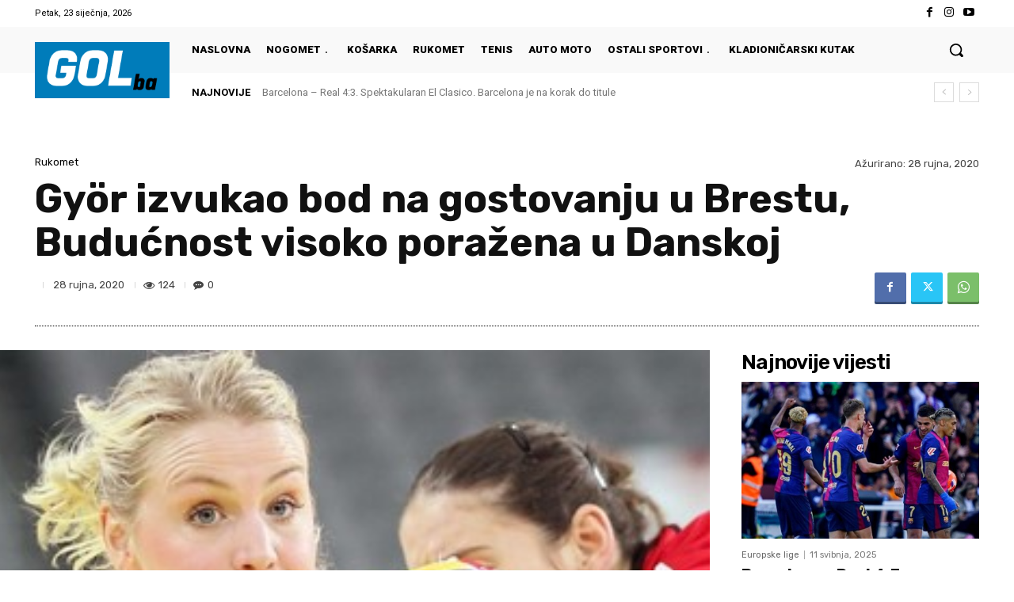

--- FILE ---
content_type: text/html; charset=utf-8
request_url: https://www.google.com/recaptcha/api2/aframe
body_size: 263
content:
<!DOCTYPE HTML><html><head><meta http-equiv="content-type" content="text/html; charset=UTF-8"></head><body><script nonce="HNnecfO5cllzilYbOY2KFg">/** Anti-fraud and anti-abuse applications only. See google.com/recaptcha */ try{var clients={'sodar':'https://pagead2.googlesyndication.com/pagead/sodar?'};window.addEventListener("message",function(a){try{if(a.source===window.parent){var b=JSON.parse(a.data);var c=clients[b['id']];if(c){var d=document.createElement('img');d.src=c+b['params']+'&rc='+(localStorage.getItem("rc::a")?sessionStorage.getItem("rc::b"):"");window.document.body.appendChild(d);sessionStorage.setItem("rc::e",parseInt(sessionStorage.getItem("rc::e")||0)+1);localStorage.setItem("rc::h",'1769169140421');}}}catch(b){}});window.parent.postMessage("_grecaptcha_ready", "*");}catch(b){}</script></body></html>